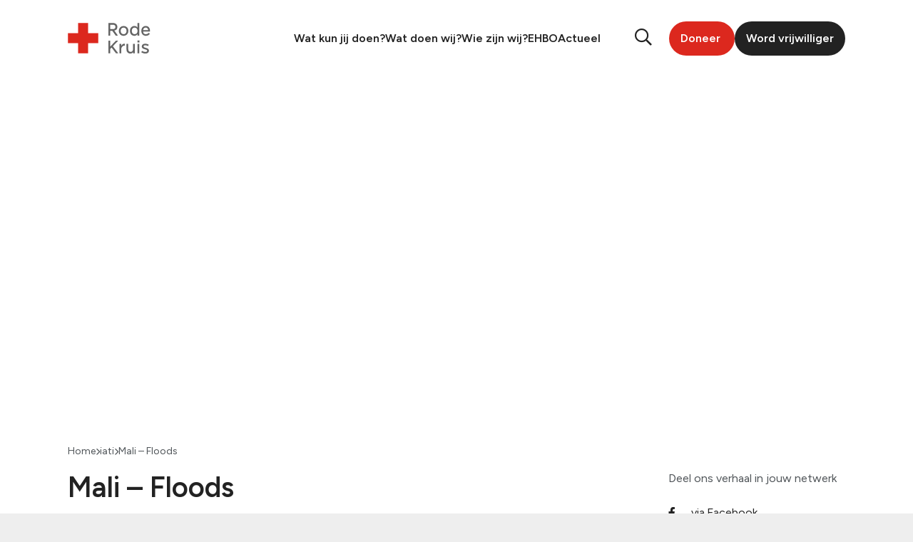

--- FILE ---
content_type: text/html; charset=UTF-8
request_url: https://www.rodekruis.nl/nieuwsbericht/iati/mali-floods-2/
body_size: 14874
content:
<!DOCTYPE html>
<html lang="nl-NL">

<head>
	<script>
		window.dataLayer = window.dataLayer || [];
		dataLayer.push({
			'event': 'code.library.init'
		});
		dataLayer.push({
			'event': 'cookie.consent.system.page.start'
		});
	</script>
		<!-- Google Tag Manager -->
	<script>
		(function(w, d, s, l, i) {
			w[l] = w[l] || [];
			w[l].push({
				'gtm.start': new Date().getTime(),
				event: 'gtm.js'
			});
			var f = d.getElementsByTagName(s)[0],
				j = d.createElement(s),
				dl = l != 'dataLayer' ? '&l=' + l : '';
			j.async = true;
			j.src =
				'https://load.sst.rodekruis.nl/rbazzmrx.js?id=' + i + dl;
			f.parentNode.insertBefore(j, f);
		})(window, document, 'script', 'dataLayer', 'GTM-56ZB7S');
	</script>
	<!-- End Google Tag Manager -->


	<meta charset="UTF-8">
	<meta name="viewport" content="width=device-width, initial-scale=1, shrink-to-fit=no">
	<link rel="preconnect" href="https://fonts.googleapis.com">
	<link rel="preconnect" href="https://fonts.gstatic.com" crossorigin>
	
	<meta name='robots' content='index, follow, max-image-preview:large, max-snippet:-1, max-video-preview:-1' />
	<style>img:is([sizes="auto" i], [sizes^="auto," i]) { contain-intrinsic-size: 3000px 1500px }</style>
	
	<!-- This site is optimized with the Yoast SEO Premium plugin v26.7 (Yoast SEO v26.7) - https://yoast.com/wordpress/plugins/seo/ -->
	<title>Mali - Floods - Rode Kruis Nederland</title>
<link data-rocket-preload as="style" href="https://fonts.googleapis.com/css2?family=Figtree:ital,wght@0,300..900;1,300..900&#038;display=swap" rel="preload">
<link href="https://fonts.googleapis.com/css2?family=Figtree:ital,wght@0,300..900;1,300..900&#038;display=swap" media="print" onload="this.media=&#039;all&#039;" rel="stylesheet">
<noscript data-wpr-hosted-gf-parameters=""><link rel="stylesheet" href="https://fonts.googleapis.com/css2?family=Figtree:ital,wght@0,300..900;1,300..900&#038;display=swap"></noscript>
	<link rel="canonical" href="https://www.rodekruis.nl/nieuwsbericht/iati/mali-floods-2/" />
	<meta property="og:locale" content="nl_NL" />
	<meta property="og:type" content="article" />
	<meta property="og:title" content="Mali - Floods" />
	<meta property="og:description" content="Why? Since 7th of August 2018, Mali has been affected by heavy rainfall, which peaked between 17 to 19 August, causing floods across the country. These floods have caused great damage in localities of six out of the ten regions of the country. In addition, according to the Climate Prediction Center’s Africa Hazards Outlook, during [&hellip;]" />
	<meta property="og:url" content="https://www.rodekruis.nl/nieuwsbericht/iati/mali-floods-2/" />
	<meta property="og:site_name" content="Rode Kruis Nederland" />
	<meta name="twitter:card" content="summary_large_image" />
	<meta name="twitter:label1" content="Geschatte leestijd" />
	<meta name="twitter:data1" content="1 minuut" />
	<script type="application/ld+json" class="yoast-schema-graph">{"@context":"https://schema.org","@graph":[{"@type":"WebPage","@id":"https://www.rodekruis.nl/nieuwsbericht/iati/mali-floods-2/","url":"https://www.rodekruis.nl/nieuwsbericht/iati/mali-floods-2/","name":"Mali - Floods - Rode Kruis Nederland","isPartOf":{"@id":"https://www.rodekruis.nl/#website"},"datePublished":"2021-05-21T12:14:04+00:00","breadcrumb":{"@id":"https://www.rodekruis.nl/nieuwsbericht/iati/mali-floods-2/#breadcrumb"},"inLanguage":"nl-NL","potentialAction":[{"@type":"ReadAction","target":["https://www.rodekruis.nl/nieuwsbericht/iati/mali-floods-2/"]}]},{"@type":"BreadcrumbList","@id":"https://www.rodekruis.nl/nieuwsbericht/iati/mali-floods-2/#breadcrumb","itemListElement":[{"@type":"ListItem","position":1,"name":"Home","item":"https://www.rodekruis.nl/"},{"@type":"ListItem","position":2,"name":"iati","item":"https://www.rodekruis.nl/wat-doen-wij/hulp-wereldwijd/"},{"@type":"ListItem","position":3,"name":"Mali &#8211; Floods"}]},{"@type":"WebSite","@id":"https://www.rodekruis.nl/#website","url":"https://www.rodekruis.nl/","name":"Rode Kruis Nederland","description":"","publisher":{"@id":"https://www.rodekruis.nl/#organization"},"potentialAction":[{"@type":"SearchAction","target":{"@type":"EntryPoint","urlTemplate":"https://www.rodekruis.nl/?s={search_term_string}"},"query-input":{"@type":"PropertyValueSpecification","valueRequired":true,"valueName":"search_term_string"}}],"inLanguage":"nl-NL"},{"@type":"Organization","@id":"https://www.rodekruis.nl/#organization","name":"Het Nederlandse Rode Kruis","url":"https://www.rodekruis.nl/","logo":{"@type":"ImageObject","inLanguage":"nl-NL","@id":"https://www.rodekruis.nl/#/schema/logo/image/","url":"https://www.rodekruis.nl/wp-content/uploads/2022/05/NRK-logo.png","contentUrl":"https://www.rodekruis.nl/wp-content/uploads/2022/05/NRK-logo.png","width":181,"height":100,"caption":"Het Nederlandse Rode Kruis"},"image":{"@id":"https://www.rodekruis.nl/#/schema/logo/image/"}}]}</script>
	<!-- / Yoast SEO Premium plugin. -->


<link href='https://fonts.gstatic.com' crossorigin rel='preconnect' />
<link rel='stylesheet' id='show-login-css' href='https://www.rodekruis.nl/wp-content/plugins/miniorange-saml-20-single-sign-on/includes/css/show-login.css?version=4.1.3&#038;ver=25.3.2' type='text/css' media='' />
<link rel='stylesheet' id='hide-login-css' href='https://www.rodekruis.nl/wp-content/plugins/miniorange-saml-20-single-sign-on/includes/css/hide-login.css?version=4.1.3&#038;ver=25.3.2' type='text/css' media='' />
<style id='classic-theme-styles-inline-css' type='text/css'>
/*! This file is auto-generated */
.wp-block-button__link{color:#fff;background-color:#32373c;border-radius:9999px;box-shadow:none;text-decoration:none;padding:calc(.667em + 2px) calc(1.333em + 2px);font-size:1.125em}.wp-block-file__button{background:#32373c;color:#fff;text-decoration:none}
</style>
<style id='filebird-block-filebird-gallery-style-inline-css' type='text/css'>
ul.filebird-block-filebird-gallery{margin:auto!important;padding:0!important;width:100%}ul.filebird-block-filebird-gallery.layout-grid{display:grid;grid-gap:20px;align-items:stretch;grid-template-columns:repeat(var(--columns),1fr);justify-items:stretch}ul.filebird-block-filebird-gallery.layout-grid li img{border:1px solid #ccc;box-shadow:2px 2px 6px 0 rgba(0,0,0,.3);height:100%;max-width:100%;-o-object-fit:cover;object-fit:cover;width:100%}ul.filebird-block-filebird-gallery.layout-masonry{-moz-column-count:var(--columns);-moz-column-gap:var(--space);column-gap:var(--space);-moz-column-width:var(--min-width);columns:var(--min-width) var(--columns);display:block;overflow:auto}ul.filebird-block-filebird-gallery.layout-masonry li{margin-bottom:var(--space)}ul.filebird-block-filebird-gallery li{list-style:none}ul.filebird-block-filebird-gallery li figure{height:100%;margin:0;padding:0;position:relative;width:100%}ul.filebird-block-filebird-gallery li figure figcaption{background:linear-gradient(0deg,rgba(0,0,0,.7),rgba(0,0,0,.3) 70%,transparent);bottom:0;box-sizing:border-box;color:#fff;font-size:.8em;margin:0;max-height:100%;overflow:auto;padding:3em .77em .7em;position:absolute;text-align:center;width:100%;z-index:2}ul.filebird-block-filebird-gallery li figure figcaption a{color:inherit}

</style>
<style id='global-styles-inline-css' type='text/css'>
:root{--wp--preset--aspect-ratio--square: 1;--wp--preset--aspect-ratio--4-3: 4/3;--wp--preset--aspect-ratio--3-4: 3/4;--wp--preset--aspect-ratio--3-2: 3/2;--wp--preset--aspect-ratio--2-3: 2/3;--wp--preset--aspect-ratio--16-9: 16/9;--wp--preset--aspect-ratio--9-16: 9/16;--wp--preset--color--black: #000000;--wp--preset--color--cyan-bluish-gray: #abb8c3;--wp--preset--color--white: #ffffff;--wp--preset--color--pale-pink: #f78da7;--wp--preset--color--vivid-red: #cf2e2e;--wp--preset--color--luminous-vivid-orange: #ff6900;--wp--preset--color--luminous-vivid-amber: #fcb900;--wp--preset--color--light-green-cyan: #7bdcb5;--wp--preset--color--vivid-green-cyan: #00d084;--wp--preset--color--pale-cyan-blue: #8ed1fc;--wp--preset--color--vivid-cyan-blue: #0693e3;--wp--preset--color--vivid-purple: #9b51e0;--wp--preset--gradient--vivid-cyan-blue-to-vivid-purple: linear-gradient(135deg,rgba(6,147,227,1) 0%,rgb(155,81,224) 100%);--wp--preset--gradient--light-green-cyan-to-vivid-green-cyan: linear-gradient(135deg,rgb(122,220,180) 0%,rgb(0,208,130) 100%);--wp--preset--gradient--luminous-vivid-amber-to-luminous-vivid-orange: linear-gradient(135deg,rgba(252,185,0,1) 0%,rgba(255,105,0,1) 100%);--wp--preset--gradient--luminous-vivid-orange-to-vivid-red: linear-gradient(135deg,rgba(255,105,0,1) 0%,rgb(207,46,46) 100%);--wp--preset--gradient--very-light-gray-to-cyan-bluish-gray: linear-gradient(135deg,rgb(238,238,238) 0%,rgb(169,184,195) 100%);--wp--preset--gradient--cool-to-warm-spectrum: linear-gradient(135deg,rgb(74,234,220) 0%,rgb(151,120,209) 20%,rgb(207,42,186) 40%,rgb(238,44,130) 60%,rgb(251,105,98) 80%,rgb(254,248,76) 100%);--wp--preset--gradient--blush-light-purple: linear-gradient(135deg,rgb(255,206,236) 0%,rgb(152,150,240) 100%);--wp--preset--gradient--blush-bordeaux: linear-gradient(135deg,rgb(254,205,165) 0%,rgb(254,45,45) 50%,rgb(107,0,62) 100%);--wp--preset--gradient--luminous-dusk: linear-gradient(135deg,rgb(255,203,112) 0%,rgb(199,81,192) 50%,rgb(65,88,208) 100%);--wp--preset--gradient--pale-ocean: linear-gradient(135deg,rgb(255,245,203) 0%,rgb(182,227,212) 50%,rgb(51,167,181) 100%);--wp--preset--gradient--electric-grass: linear-gradient(135deg,rgb(202,248,128) 0%,rgb(113,206,126) 100%);--wp--preset--gradient--midnight: linear-gradient(135deg,rgb(2,3,129) 0%,rgb(40,116,252) 100%);--wp--preset--font-size--small: 13px;--wp--preset--font-size--medium: 20px;--wp--preset--font-size--large: 36px;--wp--preset--font-size--x-large: 42px;--wp--preset--spacing--20: 0.44rem;--wp--preset--spacing--30: 0.67rem;--wp--preset--spacing--40: 1rem;--wp--preset--spacing--50: 1.5rem;--wp--preset--spacing--60: 2.25rem;--wp--preset--spacing--70: 3.38rem;--wp--preset--spacing--80: 5.06rem;--wp--preset--shadow--natural: 6px 6px 9px rgba(0, 0, 0, 0.2);--wp--preset--shadow--deep: 12px 12px 50px rgba(0, 0, 0, 0.4);--wp--preset--shadow--sharp: 6px 6px 0px rgba(0, 0, 0, 0.2);--wp--preset--shadow--outlined: 6px 6px 0px -3px rgba(255, 255, 255, 1), 6px 6px rgba(0, 0, 0, 1);--wp--preset--shadow--crisp: 6px 6px 0px rgba(0, 0, 0, 1);}:where(.is-layout-flex){gap: 0.5em;}:where(.is-layout-grid){gap: 0.5em;}body .is-layout-flex{display: flex;}.is-layout-flex{flex-wrap: wrap;align-items: center;}.is-layout-flex > :is(*, div){margin: 0;}body .is-layout-grid{display: grid;}.is-layout-grid > :is(*, div){margin: 0;}:where(.wp-block-columns.is-layout-flex){gap: 2em;}:where(.wp-block-columns.is-layout-grid){gap: 2em;}:where(.wp-block-post-template.is-layout-flex){gap: 1.25em;}:where(.wp-block-post-template.is-layout-grid){gap: 1.25em;}.has-black-color{color: var(--wp--preset--color--black) !important;}.has-cyan-bluish-gray-color{color: var(--wp--preset--color--cyan-bluish-gray) !important;}.has-white-color{color: var(--wp--preset--color--white) !important;}.has-pale-pink-color{color: var(--wp--preset--color--pale-pink) !important;}.has-vivid-red-color{color: var(--wp--preset--color--vivid-red) !important;}.has-luminous-vivid-orange-color{color: var(--wp--preset--color--luminous-vivid-orange) !important;}.has-luminous-vivid-amber-color{color: var(--wp--preset--color--luminous-vivid-amber) !important;}.has-light-green-cyan-color{color: var(--wp--preset--color--light-green-cyan) !important;}.has-vivid-green-cyan-color{color: var(--wp--preset--color--vivid-green-cyan) !important;}.has-pale-cyan-blue-color{color: var(--wp--preset--color--pale-cyan-blue) !important;}.has-vivid-cyan-blue-color{color: var(--wp--preset--color--vivid-cyan-blue) !important;}.has-vivid-purple-color{color: var(--wp--preset--color--vivid-purple) !important;}.has-black-background-color{background-color: var(--wp--preset--color--black) !important;}.has-cyan-bluish-gray-background-color{background-color: var(--wp--preset--color--cyan-bluish-gray) !important;}.has-white-background-color{background-color: var(--wp--preset--color--white) !important;}.has-pale-pink-background-color{background-color: var(--wp--preset--color--pale-pink) !important;}.has-vivid-red-background-color{background-color: var(--wp--preset--color--vivid-red) !important;}.has-luminous-vivid-orange-background-color{background-color: var(--wp--preset--color--luminous-vivid-orange) !important;}.has-luminous-vivid-amber-background-color{background-color: var(--wp--preset--color--luminous-vivid-amber) !important;}.has-light-green-cyan-background-color{background-color: var(--wp--preset--color--light-green-cyan) !important;}.has-vivid-green-cyan-background-color{background-color: var(--wp--preset--color--vivid-green-cyan) !important;}.has-pale-cyan-blue-background-color{background-color: var(--wp--preset--color--pale-cyan-blue) !important;}.has-vivid-cyan-blue-background-color{background-color: var(--wp--preset--color--vivid-cyan-blue) !important;}.has-vivid-purple-background-color{background-color: var(--wp--preset--color--vivid-purple) !important;}.has-black-border-color{border-color: var(--wp--preset--color--black) !important;}.has-cyan-bluish-gray-border-color{border-color: var(--wp--preset--color--cyan-bluish-gray) !important;}.has-white-border-color{border-color: var(--wp--preset--color--white) !important;}.has-pale-pink-border-color{border-color: var(--wp--preset--color--pale-pink) !important;}.has-vivid-red-border-color{border-color: var(--wp--preset--color--vivid-red) !important;}.has-luminous-vivid-orange-border-color{border-color: var(--wp--preset--color--luminous-vivid-orange) !important;}.has-luminous-vivid-amber-border-color{border-color: var(--wp--preset--color--luminous-vivid-amber) !important;}.has-light-green-cyan-border-color{border-color: var(--wp--preset--color--light-green-cyan) !important;}.has-vivid-green-cyan-border-color{border-color: var(--wp--preset--color--vivid-green-cyan) !important;}.has-pale-cyan-blue-border-color{border-color: var(--wp--preset--color--pale-cyan-blue) !important;}.has-vivid-cyan-blue-border-color{border-color: var(--wp--preset--color--vivid-cyan-blue) !important;}.has-vivid-purple-border-color{border-color: var(--wp--preset--color--vivid-purple) !important;}.has-vivid-cyan-blue-to-vivid-purple-gradient-background{background: var(--wp--preset--gradient--vivid-cyan-blue-to-vivid-purple) !important;}.has-light-green-cyan-to-vivid-green-cyan-gradient-background{background: var(--wp--preset--gradient--light-green-cyan-to-vivid-green-cyan) !important;}.has-luminous-vivid-amber-to-luminous-vivid-orange-gradient-background{background: var(--wp--preset--gradient--luminous-vivid-amber-to-luminous-vivid-orange) !important;}.has-luminous-vivid-orange-to-vivid-red-gradient-background{background: var(--wp--preset--gradient--luminous-vivid-orange-to-vivid-red) !important;}.has-very-light-gray-to-cyan-bluish-gray-gradient-background{background: var(--wp--preset--gradient--very-light-gray-to-cyan-bluish-gray) !important;}.has-cool-to-warm-spectrum-gradient-background{background: var(--wp--preset--gradient--cool-to-warm-spectrum) !important;}.has-blush-light-purple-gradient-background{background: var(--wp--preset--gradient--blush-light-purple) !important;}.has-blush-bordeaux-gradient-background{background: var(--wp--preset--gradient--blush-bordeaux) !important;}.has-luminous-dusk-gradient-background{background: var(--wp--preset--gradient--luminous-dusk) !important;}.has-pale-ocean-gradient-background{background: var(--wp--preset--gradient--pale-ocean) !important;}.has-electric-grass-gradient-background{background: var(--wp--preset--gradient--electric-grass) !important;}.has-midnight-gradient-background{background: var(--wp--preset--gradient--midnight) !important;}.has-small-font-size{font-size: var(--wp--preset--font-size--small) !important;}.has-medium-font-size{font-size: var(--wp--preset--font-size--medium) !important;}.has-large-font-size{font-size: var(--wp--preset--font-size--large) !important;}.has-x-large-font-size{font-size: var(--wp--preset--font-size--x-large) !important;}
:where(.wp-block-post-template.is-layout-flex){gap: 1.25em;}:where(.wp-block-post-template.is-layout-grid){gap: 1.25em;}
:where(.wp-block-columns.is-layout-flex){gap: 2em;}:where(.wp-block-columns.is-layout-grid){gap: 2em;}
:root :where(.wp-block-pullquote){font-size: 1.5em;line-height: 1.6;}
</style>
<link rel='stylesheet' id='socialbrothers-css' href='https://www.rodekruis.nl/wp-content/plugins/wp-socialbrothers/assets/css/socialbrothers.min.css?ver=6.8.3' type='text/css' media='all' />
<link rel='stylesheet' id='fa6_all-css' href='https://www.rodekruis.nl/wp-content/plugins/wpb-fontawesome/assets/fa6/css/all.min.css?ver=6.8.3' type='text/css' media='all' />
<link rel='stylesheet' id='fa6_regular-css' href='https://www.rodekruis.nl/wp-content/plugins/wpb-fontawesome/assets/fa6/css/regular.min.css?ver=6.8.3' type='text/css' media='all' />
<link rel='stylesheet' id='fa6_solid-css' href='https://www.rodekruis.nl/wp-content/plugins/wpb-fontawesome/assets/fa6/css/solid.min.css?ver=6.8.3' type='text/css' media='all' />
<link rel='stylesheet' id='fa6_brands-css' href='https://www.rodekruis.nl/wp-content/plugins/wpb-fontawesome/assets/fa6/css/brands.min.css?ver=6.8.3' type='text/css' media='all' />
<link rel='stylesheet' id='styles-css' href='https://www.rodekruis.nl/wp-content/themes/socialbrothers/dist/styles.css?ver=1764236603' type='text/css' media='all' />
<link rel="icon" href="https://www.rodekruis.nl/wp-content/uploads/2025/05/favicon-witte-rand-150x150.png" sizes="32x32" />
<link rel="icon" href="https://www.rodekruis.nl/wp-content/uploads/2025/05/favicon-witte-rand-300x300.png" sizes="192x192" />
<link rel="apple-touch-icon" href="https://www.rodekruis.nl/wp-content/uploads/2025/05/favicon-witte-rand-300x300.png" />
<meta name="msapplication-TileImage" content="https://www.rodekruis.nl/wp-content/uploads/2025/05/favicon-witte-rand-300x300.png" />
		<style type="text/css" id="wp-custom-css">
			/* Hide search components */
/* .header__menu .header__search{
	display: none !important;
}

form#search-form{
	display: none !important;
} */
/* End hide search components */		</style>
		<noscript><style id="rocket-lazyload-nojs-css">.rll-youtube-player, [data-lazy-src]{display:none !important;}</style></noscript><meta name="generator" content="WP Rocket 3.20.3" data-wpr-features="wpr_lazyload_images wpr_lazyload_iframes wpr_image_dimensions wpr_preload_links wpr_desktop" /></head>

<body class="wp-singular iati-template-default single single-iati postid-9020 wp-theme-socialbrothers">
	<!-- Google Tag Manager (noscript) -->
	<noscript><iframe src="https://load.sst.rodekruis.nl/ns.html?id=GTM-56ZB7S" height="0" width="0" style="display:none;visibility:hidden"></iframe></noscript>
	<!-- End Google Tag Manager (noscript) -->
		
<header data-rocket-location-hash="d8c576599f6b61d198d4d181c56dfcd4" class="header preload">
  <div data-rocket-location-hash="6005da2017e5fd3302f88d75d9af55c2" class="container">

    
    <div data-rocket-location-hash="12d64b11631bc36a0f23c6158cb4f64e" class="header__wrapper global-grid-gutter">
      
      <a class="header__brand" href="https://www.rodekruis.nl/">
        <img width="141" height="70" src="data:image/svg+xml,%3Csvg%20xmlns='http://www.w3.org/2000/svg'%20viewBox='0%200%20141%2070'%3E%3C/svg%3E" alt="Rode Kruis Nederland" data-lazy-src="https://www.rodekruis.nl/wp-content/themes/socialbrothers/assets/rode-kruis-logo-nav.svg"><noscript><img width="141" height="70" src="https://www.rodekruis.nl/wp-content/themes/socialbrothers/assets/rode-kruis-logo-nav.svg" alt="Rode Kruis Nederland"></noscript>
      </a>

      <a id="header-skip-link" href="#main-content" class="btn btn--red header__skip-link" aria-label="Naar de inhoud">
        Naar de inhoud      </a>

              <div class="header__navigation ">
          <div class="header__menu">



            <div class="header__close">
              <a class="header__brand" href="https://www.rodekruis.nl/">
                <img width="141" height="70" src="data:image/svg+xml,%3Csvg%20xmlns='http://www.w3.org/2000/svg'%20viewBox='0%200%20141%2070'%3E%3C/svg%3E" alt="Rode Kruis Nederland" data-lazy-src="https://www.rodekruis.nl/wp-content/themes/socialbrothers/assets/rode-kruis-logo-nav.svg"><noscript><img width="141" height="70" src="https://www.rodekruis.nl/wp-content/themes/socialbrothers/assets/rode-kruis-logo-nav.svg" alt="Rode Kruis Nederland"></noscript>
              </a>

                              <a href="https://doneer.rodekruis.nl/doneer" target="_blank" class="header__button btn btn--red ml-auto mr-0 mb-0">
                  Doneer                </a>
              
              <i class="header__times fal fa-times"></i>
            </div>

            <template id="submenu-item">
              <div class="header__subitem">
                <div class="header__subclose">
                  <i class="far fa-arrow-left"></i>
                </div>
                <span class="menu__link header__subtitle"></span>
              </div>
            </template>


                          <div class="header-menu ">
                <ul class="menu menu--horizontal"><li id="menu__item--3666" class="menu__item menu__item--type-post_type menu__item--object-page menu__item--has-children menu__item--3666"><a href="https://www.rodekruis.nl/wat-kun-jij-doen/"class="menu__link menu__link--megamenu">Wat kun jij doen?</a><div class="submenu menu__submenu"><ul class="submenu__list" tabindex="-1"><li id="menu__item--4407" class="menu__item menu__item--submenu menu__item menu__item--submenu--type-post_type menu__item menu__item--submenu--object-page menu__item menu__item--submenu--has-children menu__item--4407"><a href="https://www.rodekruis.nl/wat-kun-jij-doen/steun-met-geld/"class="menu__link submenu__link submenu__link--border">Steun met geld</a><div class="submenu menu__submenu"><ul class="submenu__list" tabindex="-1"><li id="menu__item--4418" class="menu__item menu__item--submenu menu__item menu__item--submenu--type-post_type menu__item menu__item--submenu--object-page menu__item--4418"><a href="https://www.rodekruis.nl/wat-kun-jij-doen/steun-met-geld/doe-een-donatie/"class="menu__link submenu__link">Doe een donatie</a></li>
<li id="menu__item--4420" class="menu__item menu__item--submenu menu__item menu__item--submenu--type-post_type menu__item menu__item--submenu--object-page menu__item--4420"><a href="https://www.rodekruis.nl/wat-kun-jij-doen/steun-met-geld/periodieke-schenking/"class="menu__link submenu__link">Schenk met belastingvoordeel</a></li>
<li id="menu__item--36194" class="menu__item menu__item--submenu menu__item menu__item--submenu--type-post_type menu__item menu__item--submenu--object-page menu__item--36194"><a href="https://www.rodekruis.nl/wat-kun-jij-doen/steun-met-geld/doe-een-donatie/doe-een-grote-gift/"class="menu__link submenu__link">Doe een grote gift</a></li>
<li id="menu__item--4422" class="menu__item menu__item--submenu menu__item menu__item--submenu--type-custom menu__item menu__item--submenu--object-custom menu__item--4422"><a href="https://www.actievoorrodekruis.nl/"class="menu__link submenu__link">Steun een actie</a></li>
<li id="menu__item--4421" class="menu__item menu__item--submenu menu__item menu__item--submenu--type-post_type menu__item menu__item--submenu--object-page menu__item--4421"><a href="https://www.rodekruis.nl/wat-kun-jij-doen/steun-met-geld/uw-nalatenschap/"class="menu__link submenu__link">Neem ons op in je testament</a></li>
<li id="menu__item--4419" class="menu__item menu__item--submenu menu__item menu__item--submenu--type-post_type menu__item menu__item--submenu--object-page menu__item--4419"><a href="https://www.rodekruis.nl/wat-kun-jij-doen/steun-met-geld/stichting-of-vermogensfonds/"class="menu__link submenu__link">Steun als stichting of vermogensfonds</a></li>
<li id="menu__item--7825" class="menu__item menu__item--submenu menu__item menu__item--submenu--type-post_type menu__item menu__item--submenu--object-page menu__item--7825"><a href="https://www.rodekruis.nl/wat-kun-jij-doen/steun-met-geld/"class="menu__link submenu__link"><b><u>Bekijk alles</u></b></a></li>
	</ul></div>
</li>
<li id="menu__item--4408" class="menu__item menu__item--submenu menu__item menu__item--submenu--type-post_type menu__item menu__item--submenu--object-page menu__item menu__item--submenu--has-children menu__item--4408"><a href="https://www.rodekruis.nl/wat-kun-jij-doen/steun-met-tijd/"class="menu__link submenu__link submenu__link--border">Steun met tijd</a><div class="submenu menu__submenu"><ul class="submenu__list" tabindex="-1"><li id="menu__item--4413" class="menu__item menu__item--submenu menu__item menu__item--submenu--type-post_type menu__item menu__item--submenu--object-page menu__item--4413"><a href="https://www.rodekruis.nl/wat-kun-jij-doen/steun-met-tijd/vrijwilligerswerk/"class="menu__link submenu__link">Word vrijwilliger</a></li>
<li id="menu__item--4415" class="menu__item menu__item--submenu menu__item menu__item--submenu--type-post_type menu__item menu__item--submenu--object-page menu__item--4415"><a href="https://www.rodekruis.nl/wat-kun-jij-doen/steun-met-tijd/ready2help/"class="menu__link submenu__link">Word Ready2Helper</a></li>
<li id="menu__item--4416" class="menu__item menu__item--submenu menu__item menu__item--submenu--type-post_type menu__item menu__item--submenu--object-page menu__item--4416"><a href="https://www.rodekruis.nl/wat-kun-jij-doen/steun-met-tijd/kom-in-actie/"class="menu__link submenu__link">Start een actie</a></li>
<li id="menu__item--4414" class="menu__item menu__item--submenu menu__item menu__item--submenu--type-post_type menu__item menu__item--submenu--object-page menu__item--4414"><a href="https://www.rodekruis.nl/wat-kun-jij-doen/steun-met-tijd/jongeren-en-studenten/"class="menu__link submenu__link">Help als jongere of student</a></li>
<li id="menu__item--4417" class="menu__item menu__item--submenu menu__item menu__item--submenu--type-post_type menu__item menu__item--submenu--object-page menu__item--4417"><a href="https://www.rodekruis.nl/wat-kun-jij-doen/steun-met-tijd/werken-voor-het-rode-kruis/"class="menu__link submenu__link">Kom werken bij het Rode Kruis</a></li>
<li id="menu__item--7826" class="menu__item menu__item--submenu menu__item menu__item--submenu--type-post_type menu__item menu__item--submenu--object-page menu__item--7826"><a href="https://www.rodekruis.nl/wat-kun-jij-doen/steun-met-tijd/"class="menu__link submenu__link"><b><u>Bekijk alles</u></b></a></li>
	</ul></div>
</li>
<li id="menu__item--4409" class="menu__item menu__item--submenu menu__item menu__item--submenu--type-post_type menu__item menu__item--submenu--object-page menu__item menu__item--submenu--has-children menu__item--4409"><a href="https://www.rodekruis.nl/wat-kun-jij-doen/samen-in-actie/"class="menu__link submenu__link">Samen in actie</a><div class="submenu menu__submenu"><ul class="submenu__list" tabindex="-1"><li id="menu__item--78864" class="menu__item menu__item--submenu menu__item menu__item--submenu--type-post_type menu__item menu__item--submenu--object-page menu__item--78864"><a href="https://www.rodekruis.nl/wat-kun-jij-doen/samen-in-actie/donatiebox/"class="menu__link submenu__link">Vraag donatiebox aan</a></li>
<li id="menu__item--4410" class="menu__item menu__item--submenu menu__item menu__item--submenu--type-post_type menu__item menu__item--submenu--object-page menu__item--4410"><a href="https://www.rodekruis.nl/wat-kun-jij-doen/samen-in-actie/bedrijven/"class="menu__link submenu__link">Steun met je bedrijf</a></li>
<li id="menu__item--4411" class="menu__item menu__item--submenu menu__item menu__item--submenu--type-post_type menu__item menu__item--submenu--object-page menu__item--4411"><a href="https://www.rodekruis.nl/wat-kun-jij-doen/samen-in-actie/netwerken-en-serviceclubs/"class="menu__link submenu__link">Steun met je serviceclub</a></li>
<li id="menu__item--4412" class="menu__item menu__item--submenu menu__item menu__item--submenu--type-post_type menu__item menu__item--submenu--object-page menu__item--4412"><a href="https://www.rodekruis.nl/wat-kun-jij-doen/samen-in-actie/onderwijs/"class="menu__link submenu__link">Breng het Rode Kruis de klas in</a></li>
<li id="menu__item--7824" class="menu__item menu__item--submenu menu__item menu__item--submenu--type-post_type menu__item menu__item--submenu--object-page menu__item--7824"><a href="https://www.rodekruis.nl/wat-kun-jij-doen/samen-in-actie/"class="menu__link submenu__link"><b><u>Bekijk alles</u></b></a></li>
	</ul></div>
</li>
</ul></div>
</li>
<li id="menu__item--3665" class="menu__item menu__item--type-post_type menu__item--object-page menu__item--has-children menu__item--3665"><a href="https://www.rodekruis.nl/wat-doen-wij/"class="menu__link menu__link--megamenu">Wat doen wij?</a><div class="submenu menu__submenu"><ul class="submenu__list" tabindex="-1"><li id="menu__item--1184" class="menu__item menu__item--submenu menu__item menu__item--submenu--type-post_type menu__item menu__item--submenu--object-page menu__item menu__item--submenu--has-children menu__item--1184"><a href="https://www.rodekruis.nl/wat-doen-wij/hulp-wereldwijd/"class="menu__link submenu__link submenu__link--border">Hulp wereldwijd</a><div class="submenu menu__submenu"><ul class="submenu__list" tabindex="-1"><li id="menu__item--87164" class="menu__item menu__item--submenu menu__item menu__item--submenu--type-post_type menu__item menu__item--submenu--object-page menu__item--87164"><a href="https://www.rodekruis.nl/wat-doen-wij/hulp-wereldwijd/conflict-midden-oosten/"class="menu__link submenu__link submenu__link--recent">Gaza</a></li>
<li id="menu__item--87751" class="menu__item menu__item--submenu menu__item menu__item--submenu--type-post_type menu__item menu__item--submenu--object-page menu__item--87751"><a href="https://www.rodekruis.nl/wat-doen-wij/hulp-wereldwijd/soedan/"class="menu__link submenu__link submenu__link--recent">Soedan</a></li>
<li id="menu__item--24896" class="menu__item menu__item--submenu menu__item menu__item--submenu--type-post_type menu__item menu__item--submenu--object-page menu__item--24896"><a href="https://www.rodekruis.nl/wat-doen-wij/hulp-wereldwijd/oekraine/"class="menu__link submenu__link">Oekraïne</a></li>
<li id="menu__item--94210" class="menu__item menu__item--submenu menu__item menu__item--submenu--type-post_type menu__item menu__item--submenu--object-page menu__item--94210"><a href="https://www.rodekruis.nl/wat-doen-wij/hulp-wereldwijd/syrie/"class="menu__link submenu__link">Syrië</a></li>
<li id="menu__item--96399" class="menu__item menu__item--submenu menu__item menu__item--submenu--type-post_type menu__item menu__item--submenu--object-page menu__item--96399"><a href="https://www.rodekruis.nl/wat-doen-wij/hulp-wereldwijd/extreem-weer/"class="menu__link submenu__link">Extreem weer</a></li>
<li id="menu__item--75077" class="menu__item menu__item--submenu menu__item menu__item--submenu--type-post_type menu__item menu__item--submenu--object-page menu__item--75077"><a href="https://www.rodekruis.nl/wat-doen-wij/hulp-wereldwijd/migratie/"class="menu__link submenu__link">Migratie</a></li>
<li id="menu__item--18588" class="menu__item menu__item--submenu menu__item menu__item--submenu--type-custom menu__item menu__item--submenu--object-custom menu__item--18588"><a href="https://www.rodekruis.nl/wat-doen-wij/hulp-wereldwijd/#meerinfo"class="menu__link submenu__link"><b><u>Bekijk alles</u></b></a></li>
	</ul></div>
</li>
<li id="menu__item--1183" class="menu__item menu__item--submenu menu__item menu__item--submenu--type-post_type menu__item menu__item--submenu--object-page menu__item menu__item--submenu--has-children menu__item--1183"><a href="https://www.rodekruis.nl/wat-doen-wij/hulp-in-nederland/"class="menu__link submenu__link submenu__link--border">Hulp in Nederland</a><div class="submenu menu__submenu"><ul class="submenu__list" tabindex="-1"><li id="menu__item--52254" class="menu__item menu__item--submenu menu__item menu__item--submenu--type-post_type menu__item menu__item--submenu--object-page menu__item--52254"><a href="https://www.rodekruis.nl/wat-doen-wij/hulp-in-nederland/voedselhulp/"class="menu__link submenu__link">Voedselhulp</a></li>
<li id="menu__item--3627" class="menu__item menu__item--submenu menu__item menu__item--submenu--type-post_type menu__item menu__item--submenu--object-page menu__item--3627"><a href="https://www.rodekruis.nl/wat-doen-wij/hulp-in-nederland/restoring-family-links/"class="menu__link submenu__link">Restoring Family Links</a></li>
<li id="menu__item--3626" class="menu__item menu__item--submenu menu__item menu__item--submenu--type-post_type menu__item menu__item--submenu--object-page menu__item--3626"><a href="https://www.rodekruis.nl/wat-doen-wij/hulp-in-nederland/noodhulpteams/"class="menu__link submenu__link">Noodhulpteams</a></li>
<li id="menu__item--3625" class="menu__item menu__item--submenu menu__item menu__item--submenu--type-post_type menu__item menu__item--submenu--object-page menu__item--3625"><a href="https://www.rodekruis.nl/wat-doen-wij/hulp-in-nederland/opvang-bij-evacuatie/"class="menu__link submenu__link">Opvang</a></li>
<li id="menu__item--3624" class="menu__item menu__item--submenu menu__item menu__item--submenu--type-post_type menu__item menu__item--submenu--object-page menu__item--3624"><a href="https://www.rodekruis.nl/wat-doen-wij/hulp-in-nederland/hulp-slachtoffers-mensenhandel/"class="menu__link submenu__link">Hulp slachtoffers mensenhandel</a></li>
<li id="menu__item--3623" class="menu__item menu__item--submenu menu__item menu__item--submenu--type-post_type menu__item menu__item--submenu--object-page menu__item--3623"><a href="https://www.rodekruis.nl/wat-doen-wij/hulp-in-nederland/ondersteuning-ongedocumenteerde-migranten/"class="menu__link submenu__link">Ondersteuning ongedocumenteerde migranten</a></li>
<li id="menu__item--13007" class="menu__item menu__item--submenu menu__item menu__item--submenu--type-post_type menu__item menu__item--submenu--object-page menu__item--13007"><a href="https://www.rodekruis.nl/wat-doen-wij/hulp-in-nederland/goed-voorbereid/"class="menu__link submenu__link">Goed voorbereid</a></li>
<li id="menu__item--3701" class="menu__item menu__item--submenu menu__item menu__item--submenu--type-post_type menu__item menu__item--submenu--object-page menu__item--3701"><a href="https://www.rodekruis.nl/wat-doen-wij/hulp-in-nederland/"class="menu__link submenu__link"><b><u>Bekijk alles</u></b></a></li>
	</ul></div>
</li>
<li id="menu__item--18589" class="menu__item menu__item--submenu menu__item menu__item--submenu--type-post_type menu__item menu__item--submenu--object-page menu__item menu__item--submenu--has-children menu__item--18589"><a href="https://www.rodekruis.nl/wat-doen-wij/hoe-we-helpen/"class="menu__link submenu__link">Hoe we helpen</a><div class="submenu menu__submenu"><ul class="submenu__list" tabindex="-1"><li id="menu__item--89388" class="menu__item menu__item--submenu menu__item menu__item--submenu--type-post_type menu__item menu__item--submenu--object-page menu__item--89388"><a href="https://www.rodekruis.nl/wat-doen-wij/hoe-we-helpen/conflicten/"class="menu__link submenu__link">Hulp bij conflicten</a></li>
<li id="menu__item--18591" class="menu__item menu__item--submenu menu__item menu__item--submenu--type-post_type menu__item menu__item--submenu--object-page menu__item--18591"><a href="https://www.rodekruis.nl/wat-doen-wij/hoe-we-helpen/natuurrampen/"class="menu__link submenu__link">Hulp bij natuurrampen</a></li>
<li id="menu__item--18592" class="menu__item menu__item--submenu menu__item menu__item--submenu--type-post_type menu__item menu__item--submenu--object-page menu__item--18592"><a href="https://www.rodekruis.nl/wat-doen-wij/hoe-we-helpen/medische-hulp/"class="menu__link submenu__link">Medische hulp</a></li>
<li id="menu__item--18593" class="menu__item menu__item--submenu menu__item menu__item--submenu--type-post_type menu__item menu__item--submenu--object-page menu__item--18593"><a href="https://www.rodekruis.nl/wat-doen-wij/hoe-we-helpen/voedselhulp/"class="menu__link submenu__link">Voedselhulp</a></li>
<li id="menu__item--18596" class="menu__item menu__item--submenu menu__item menu__item--submenu--type-post_type menu__item menu__item--submenu--object-page menu__item--18596"><a href="https://www.rodekruis.nl/wat-doen-wij/hulp-wereldwijd/psychosociale-hulp-na-crisis-goedkoop-en-onbetaalbaar/"class="menu__link submenu__link">Psychosociale hulp</a></li>
<li id="menu__item--19907" class="menu__item menu__item--submenu menu__item menu__item--submenu--type-post_type menu__item menu__item--submenu--object-page menu__item--19907"><a href="https://www.rodekruis.nl/wat-doen-wij/hoe-we-helpen/digitale-hulp/"class="menu__link submenu__link">Digitale hulpverlening</a></li>
<li id="menu__item--18598" class="menu__item menu__item--submenu menu__item menu__item--submenu--type-post_type menu__item menu__item--submenu--object-page menu__item--18598"><a href="https://www.rodekruis.nl/wat-doen-wij/hulp-wereldwijd/water-en-sanitatie/"class="menu__link submenu__link">Water en hygiëne</a></li>
<li id="menu__item--18597" class="menu__item menu__item--submenu menu__item menu__item--submenu--type-post_type menu__item menu__item--submenu--object-page menu__item--18597"><a href="https://www.rodekruis.nl/wat-doen-wij/hulp-wereldwijd/voorkom-rampen-met-het-prinses-margriet-fonds/"class="menu__link submenu__link">Voorbereiding op rampen</a></li>
<li id="menu__item--18595" class="menu__item menu__item--submenu menu__item menu__item--submenu--type-post_type menu__item menu__item--submenu--object-page menu__item--18595"><a href="https://www.rodekruis.nl/wie-zijn-wij/humanitair-oorlogsrecht/"class="menu__link submenu__link">Humanitair oorlogsrecht</a></li>
<li id="menu__item--18594" class="menu__item menu__item--submenu menu__item menu__item--submenu--type-post_type menu__item menu__item--submenu--object-page menu__item--18594"><a href="https://www.rodekruis.nl/wat-doen-wij/hoe-we-helpen/"class="menu__link submenu__link"><b><u>Bekijk alles</u></b></a></li>
	</ul></div>
</li>
</ul></div>
</li>
<li id="menu__item--9095" class="menu__item menu__item--type-post_type menu__item--object-page menu__item--has-children menu__item--9095"><a href="https://www.rodekruis.nl/wie-zijn-wij/"class="menu__link">Wie zijn wij?</a><div class="submenu menu__submenu"><ul class="submenu__list" tabindex="-1"><li id="menu__item--9102" class="menu__item menu__item--submenu menu__item menu__item--submenu--type-post_type menu__item menu__item--submenu--object-page menu__item--9102"><a href="https://www.rodekruis.nl/wie-zijn-wij/"class="menu__link submenu__link">Het Nederlandse Rode Kruis</a></li>
<li id="menu__item--9099" class="menu__item menu__item--submenu menu__item menu__item--submenu--type-post_type menu__item menu__item--submenu--object-page menu__item--9099"><a href="https://www.rodekruis.nl/wie-zijn-wij/humanitair-oorlogsrecht/"class="menu__link submenu__link">Humanitair oorlogsrecht</a></li>
<li id="menu__item--9100" class="menu__item menu__item--submenu menu__item menu__item--submenu--type-post_type menu__item menu__item--submenu--object-page menu__item--9100"><a href="https://www.rodekruis.nl/wie-zijn-wij/onze-historie/"class="menu__link submenu__link">De historie van het Nederlandse Rode Kruis</a></li>
<li id="menu__item--9103" class="menu__item menu__item--submenu menu__item menu__item--submenu--type-post_type menu__item menu__item--submenu--object-page menu__item--9103"><a href="https://www.rodekruis.nl/wie-zijn-wij/jaarverslagen/"class="menu__link submenu__link">Jaarverslagen</a></li>
<li id="menu__item--21528" class="menu__item menu__item--submenu menu__item menu__item--submenu--type-post_type menu__item menu__item--submenu--object-page menu__item--21528"><a href="https://www.rodekruis.nl/wie-zijn-wij/rode-kruis-locaties-in-nederland/"class="menu__link submenu__link">Het Rode Kruis in jouw regio</a></li>
<li id="menu__item--90394" class="menu__item menu__item--submenu menu__item menu__item--submenu--type-post_type menu__item menu__item--submenu--object-page menu__item--90394"><a href="https://www.rodekruis.nl/wie-zijn-wij/ambassadeurs/"class="menu__link submenu__link">Ambassadeurs</a></li>
<li id="menu__item--14059" class="menu__item menu__item--submenu menu__item menu__item--submenu--type-post_type menu__item menu__item--submenu--object-page menu__item--14059"><a href="https://www.rodekruis.nl/wie-zijn-wij/contact/"class="menu__link submenu__link">Contact</a></li>
<li id="menu__item--13245" class="menu__item menu__item--submenu menu__item menu__item--submenu--type-post_type menu__item menu__item--submenu--object-page menu__item--13245"><a href="https://www.rodekruis.nl/wie-zijn-wij/"class="menu__link submenu__link"><b><u>Bekijk alles</u></b></a></li>
</ul></div>
</li>
<li id="menu__item--21236" class="menu__item menu__item--type-post_type menu__item--object-page menu__item--has-children menu__item--21236"><a href="https://www.rodekruis.nl/ehbo/"class="menu__link">EHBO</a><div class="submenu menu__submenu"><ul class="submenu__list" tabindex="-1"><li id="menu__item--12990" class="menu__item menu__item--submenu menu__item menu__item--submenu--type-custom menu__item menu__item--submenu--object-custom menu__item--12990"><a href="https://www.rodekruis.nl/ehbo/#cursusaanbod"class="menu__link submenu__link">EHBO-cursussen</a></li>
<li id="menu__item--11820" class="menu__item menu__item--submenu menu__item menu__item--submenu--type-custom menu__item menu__item--submenu--object-custom menu__item--11820"><a href="https://www.rodekruis.nl/ehbo/#tips"class="menu__link submenu__link">EHBO-tips</a></li>
<li id="menu__item--9075" class="menu__item menu__item--submenu menu__item menu__item--submenu--type-post_type menu__item menu__item--submenu--object-page menu__item--9075"><a href="https://www.rodekruis.nl/ehbo/gratis-ehbo-app/"class="menu__link submenu__link">EHBO-app</a></li>
<li id="menu__item--13247" class="menu__item menu__item--submenu menu__item menu__item--submenu--type-custom menu__item menu__item--submenu--object-custom menu__item--13247"><a target="_blank"href="https://shop.rodekruis.nl/ehbo-producten?utm_source=rodekruis.nl&#038;utm_medium=referral&#038;utm_campaign=rk-hoofdmenu"class="menu__link submenu__link">EHBO-producten (webshop)</a></li>
<li id="menu__item--35410" class="menu__item menu__item--submenu menu__item menu__item--submenu--type-post_type menu__item menu__item--submenu--object-page menu__item--35410"><a href="https://www.rodekruis.nl/wat-kun-jij-doen/samen-in-actie/onderwijs/voortgezet-onderwijs/ehbo-certificaat-behalen/"class="menu__link submenu__link">EHBO-cursus in jouw klas</a></li>
<li id="menu__item--70904" class="menu__item menu__item--submenu menu__item menu__item--submenu--type-post_type menu__item menu__item--submenu--object-page menu__item--70904"><a href="https://www.rodekruis.nl/ehbo/ehbo-op-locatie/"class="menu__link submenu__link">EHBO-cursus op locatie</a></li>
<li id="menu__item--21211" class="menu__item menu__item--submenu menu__item menu__item--submenu--type-post_type menu__item menu__item--submenu--object-page menu__item--21211"><a href="https://www.rodekruis.nl/ehbo/ehbo-op-evenementen/"class="menu__link submenu__link">EHBO op je evenement</a></li>
<li id="menu__item--21210" class="menu__item menu__item--submenu menu__item menu__item--submenu--type-custom menu__item menu__item--submenu--object-custom menu__item--21210"><a href="https://www.rodekruis.nl/ehbo/"class="menu__link submenu__link"><b><u>Bekijk alles</u></b></a></li>
</ul></div>
</li>
<li id="menu__item--1186" class="menu__item menu__item--type-custom menu__item--object-custom menu__item--has-children menu__item--1186"><a href="#"class="menu__link">Actueel</a><div class="submenu menu__submenu"><ul class="submenu__list" tabindex="-1"><li id="menu__item--9113" class="menu__item menu__item--submenu menu__item menu__item--submenu--type-post_type menu__item menu__item--submenu--object-page current_page_parent menu__item--9113"><a href="https://www.rodekruis.nl/nieuws/"class="menu__link submenu__link">Nieuws</a></li>
<li id="menu__item--307" class="menu__item menu__item--submenu menu__item menu__item--submenu--type-custom menu__item menu__item--submenu--object-custom menu__item--307"><a href="/wie-zijn-wij/pers/"class="menu__link submenu__link">Pers</a></li>
</ul></div>
</li>
</ul>              </div>
            
            
            <div class="header-menu header-menu--none">
                          </div>

            <a href="/?s" class="header__search d-none d-lg-inline">
              <i class="ml-1 ml-lg-0 far fa-search"></i>
            </a>

            <form class="header__search-form d-lg-none" action="/?s">
              <fieldset>
                <input type="text" class="header__search-input large" name="s" placeholder="Zoek op gebeurtenissen of EHBO" />
              </fieldset>
              <button class="header__search-btn btn btn--white" type="submit"><i class="ml-1 ml-lg-0 far fa-search"></i></button>
            </form>

            <div class="header__buttons">

                              <a href="https://doneer.rodekruis.nl/doneer" target="_blank" class="header__button btn btn--red mr-0 mb-0">
                  Doneer                </a>
                                            <a href="https://www.rodekruis.nl/wat-kun-jij-doen/steun-met-tijd/vrijwilligerswerk/" target="" class="header__button btn btn--black mr-0 mb-0">
                  Word vrijwilliger                </a>
                          </div>
          </div>
        </div>
      
      
                  <a href="https://doneer.rodekruis.nl/doneer" target="_blank" class="header__button header__button--mobile btn btn--red ml-auto mr-0 mb-0">
            Doneer          </a>
        
        <div class="header__toggler toggler" role="button">
          <div></div>
          <div></div>
          <div></div>
        </div>

          </div>

    
  </div>
</header>



<main data-rocket-location-hash="96545860796e235c3aeeb41930984830" id="main-content" class="body container">
<section data-rocket-location-hash="4518ecb28169c95871871c84be4c5671" aria-label="Banner" class="section">
  <div data-rocket-location-hash="f19d238ffc715f8d885b92cd7fc83beb" class="banner banner--small">
      </div>
</section>

  <section data-rocket-location-hash="714f57c2f9dd95f903805802c46b8d11" aria-label="Breadcrumbs" class="section global-grid-gutter pb-0">
    <div data-rocket-location-hash="459ef3f9f116f091bc911e896d055d93" class="row">
      <div class="col-lg-12">
        <p class="breadcrumbs"><bdo dir="ltr"><span><span><a href="https://www.rodekruis.nl/">Home</a></span>  <span><a href="https://www.rodekruis.nl/wat-doen-wij/hulp-wereldwijd/">iati</a></span>  <span class="breadcrumb_last" aria-current="page">Mali &#8211; Floods</span></span></bdo></p>      </div>
    </div>
  </section>

<section data-rocket-location-hash="aa9f3a7a9f421be8d6315a6cece616c1" aria-label="Iati" class="section global-grid-gutter pt-0">
  <div data-rocket-location-hash="089189df47d4a1c2af73de1dffa9f2d7" class="row justify-content-between">
    <div class="col-lg-8">
      <h1>Mali &#8211; Floods</h1>

      <div class="pb-2 pt-3">
        <div class="vacature-info d-flex flex-column">
                                <div class="vacature-info__item edit-dates mb-1">
              <div class="mb-xs">
                Vooruitgang:                 <span class="bold">Closed</span>
              </div>
            </div>
                                <div class="vacature-info__item edit-dates mb-1">
              <div class="mb-xs">
                Mensen bereikt:                 <span class="bold">7500</span>
              </div>
            </div>
                                <div class="vacature-info__item edit-dates mb-1">
              <div class="mb-xs">
                Budget:                 <span class="bold">&euro; 80000</span>
              </div>
            </div>
                                <div class="vacature-info__item edit-dates mb-1">
              <div class="mb-xs">
                Looptijd:                 <span class="bold">2018-09-03 - 2019-12-03</span>
              </div>
            </div>
                  </div>
      </div>

      <section aria-label="Google Maps - single" class="section mb-5">
        <div data-rocket-location-hash="eba0c3de63ef232d13efe2935ab36efc" class="row">
          <div class="col-lg-12">
            <div id="mapIati" class="map map--single"></div>
          </div>
        </div>
      </section>

      <script>
        const locations = [{"lat":null,"lng":null}];
      </script>

      <div class="single-post-content">
        <h3>Why?</h3>
<p>Since 7th of August 2018, Mali has been affected by heavy rainfall, which peaked between 17 to 19 August, causing floods across the country. These floods have caused great damage in localities of six out of the ten regions of the country. In addition, according to the Climate Prediction Center’s Africa Hazards Outlook, during the third week of August, heavy rainfall accumulations (>100mm) were received throughout several West African nations including Mali, after several previous weeks of heavy and above-average rainfall. The situation, which in this current post-election period is currently affected by various types of crises (food insecurity, conflicts etc.), is likely to sustain further flooding problems in Mali and will only exacerbate the already enormous humanitarian needs in the coming months town of Kita, in the Kayes region</p>
<h3>What?</h3>
<p>Ensuring the basic temporary shelter needs for the most vulnerable households affected by the floods;<br />
• Providing initial food supplies to the most vulnerable and affected groups for their survival;<br />
• Procuring and distributing NFI needs necessary to ensure that the living conditions of affected households are improved;<br />
• Reducing the risks of proliferation of water and vector-borne diseases caused by a lack of minimal hygiene and sanitation conditions.</p>
<h3>Who?</h3>
<p>The overall objective of the operation is to reduce risk of further deterioration of the living conditions of the populations affected by the floods in Kita Town through provision of emergency shelter, basic food, NFI, and water, sanitation and hygiene to 600 households or 3,000 people in Kita.</p>
      </div>

      <div class="pt-2">
        <div class="vacature-info d-flex flex-column">
                      <div class="vacature-info__item edit-dates mb-1">
              <div class="mb-xs d-flex flex-column flex-md-row">
                <span class="edit-dates__names mt-1 pt-2">Type ramp: </span>
                <span class="bold d-flex flex-wrap">
                                      <span class="disaster">
                                            <span class="bold">Flood</span>
                    </span>
                                      <span class="disaster">
                                            <span class="bold">Material relief assistance and services</span>
                    </span>
                                      <span class="disaster">
                                            <span class="bold">Response</span>
                    </span>
                                  </span>
              </div>
            </div>
                                <div class="vacature-info__item edit-dates mb-1">
              <div class="mb-xs d-flex flex-column flex-md-row">
                <span class="edit-dates__names">Donateur: </span>
                <span class="bold mt-1 mt-md-0 ml-md-2">The Netherlands Red Cross, Ministerie van Buitenlandse Zaken (BuZa)</span>
              </div>
            </div>
                                <div class="vacature-info__item edit-dates mb-1">
              <div class="mb-xs d-flex flex-column flex-md-row">
                <span class="edit-dates__names">Uitvoerende partners: </span>
                <span class="bold mt-1 mt-md-0 ml-md-2">International Federation of Red Cross and Red Crescent Societies</span>
              </div>
            </div>
                  </div>
      </div>

      <div class="iati-support d-flex flex-column align-items-start pt-4">

        <p>Steun ons, zodat we ze kunnen blijven steunen</p>

                          <a class="btn btn--red" target="_blank" href="https://doneer.rodekruis.nl/doneer">Doneer nu</a>
              </div>
    </div>

    <div class="col-lg-3 mt-4 pt-4 pt-lg-0 mt-lg-0">
          <div class="share-links">
        <p>Deel ons verhaal in jouw netwerk</p>        <ul class="share-links">
            <li><a href="https://www.facebook.com/sharer/sharer.php?u=https://www.rodekruis.nl/nieuwsbericht/iati/mali-floods-2/" target="_blank" class="share-link" rel="noopener noreferrer"><span class="share-link__icon"><i class="fab fa-facebook-f"></i></span><span class="screen-reader-text">Delen</span>via <span class="link">Facebook</span></a></li><li><a href="http://x.com/share?url=https://www.rodekruis.nl/nieuwsbericht/iati/mali-floods-2/" target="_blank" class="share-link" rel="noopener noreferrer"><span class="share-link__icon"><i class="fa-brands fa-x-twitter"></i></span><span class="screen-reader-text">Delen</span>via <span class="link">X</span></a></li><li><a href="https://www.linkedin.com/shareArticle?mini=true&url=https://www.rodekruis.nl/nieuwsbericht/iati/mali-floods-2/" target="_blank" class="share-link" rel="noopener noreferrer"><span class="share-link__icon"><i class="fab fa-linkedin-in"></i></span><span class="screen-reader-text">Delen</span>via <span class="link">LinkedIn</span></a></li><li><a href="mailto:?subject=Mali &#8211; Floods&body=https://www.rodekruis.nl/nieuwsbericht/iati/mali-floods-2/" target="_blank" class="share-link" rel="noopener noreferrer"><span class="share-link__icon"><i class="far fa-envelope"></i></span><span class="screen-reader-text">Delen</span>via <span class="link">Mijn e-mail</span></a></li><li><a href="https://wa.me/?text=Lees 'Mali &#8211; Floods' op de website van het Rode Kruis: https://www.rodekruis.nl/nieuwsbericht/iati/mali-floods-2/" target="_blank" class="share-link" rel="noopener noreferrer"><span class="share-link__icon"><i class="fab fa-whatsapp"></i></span><span class="screen-reader-text">Delen</span>via <span class="link">Whatsapp</span></a></li>        </ul>
    </div>
    </div>

  </div>
</section></main>
<section data-rocket-location-hash="a516994fc5b9b2ce0efb86a462036b72" aria-label="Blijf op de hoogte" class="container p-0 pt-2 pb-2 section background-secondary color-white">
    <div data-rocket-location-hash="6d0f965458559a7e8239062d2e8d5e87" class="pt-5 pb-5 newsletter global-grid-gutter">
        <div data-rocket-location-hash="2cc841d2806ca2ee6364e99c27dace91" class="row">
            <div class="flex-wrap col-lg-12 d-flex align-items-center justify-content-center">
                <h2 class="h3 newsletter__title">Blijf op de hoogte</h2>
                <form class="mt-4 mb-4 newsletter__form mt-md-2 mb-md-2" method="POST" action="https://www.rodekruis.nl/aanmelden-nieuwsbrief/">
                    <input type="hidden" name="bronurl" value="https://www.rodekruis.nl/nieuwsbericht/iati/mali-floods-2/" />
                    <input type="text" name="email" placeholder="Wat is jouw emailadres?" />
                    <button type="submit" class="newsletter__submit btn btn--white">Schrijf je in</button>
                </form>
                                    <div class="newsletter__socials">
                        
                            <a href="https://www.facebook.com/rodekruis" target="_blank" rel="noopener noreferrer" class="newsletter__social" title=""><i class="fa-classic fa-brands fa-square-facebook" aria-hidden="true"></i></a>
                        
                            <a href="https://www.instagram.com/rodekruis/" target="_blank" rel="noopener noreferrer" class="newsletter__social" title=""><i class="fa-classic fa-brands fa-instagram" aria-hidden="true"></i></a>
                        
                            <a href="https://nl.linkedin.com/company/het-nederlandse-rode-kruis" target="_blank" rel="noopener noreferrer" class="newsletter__social" title=""><i class="fa-classic fa-brands fa-linkedin-in" aria-hidden="true"></i></a>
                        
                            <a href="https://www.youtube.com/user/rodekruis" target="_blank" rel="noopener noreferrer" class="newsletter__social" title=""><i class="fa-classic fa-brands fa-youtube" aria-hidden="true"></i></a>
                        
                            <a href="https://www.tiktok.com/@rodekruis" target="_blank" rel="noopener noreferrer" class="newsletter__social" title="Tiktok"><i class="fa-classic fa-brands fa-tiktok" aria-hidden="true"></i></a>
                        
                            <a href="https://bsky.app/profile/rodekruis.bsky.social" target="_blank" rel="noopener noreferrer" class="newsletter__social" title=""><i class="fa-classic fa-brands fa-bluesky" aria-hidden="true"></i></a>
                                            </div>
                            </div>
        </div>
    </div>
</section>


<footer data-rocket-location-hash="36af970e3ec7136d69ef988fd7c57ac5" class="container footer">
    <div data-rocket-location-hash="8be2d63db16a76c01a6565410ec3956d" class="footer__main global-grid-gutter">
        <div class="row">

                            <div class="col-md-6 col-lg-4">
                    <div class="footer__contact-wrapper d-flex flex-column">
                        <h2 class="h3 footer__title">Contact</h2>
                                                    
                                                                    <a href="tel:0704455678" target=""  class="footer__link" tabindex="-1">
                                    
                                    <div class="footer__contact-block">
                                        <div class="footer__icon"><i class="fa-classic fa-solid fa-phone" aria-hidden="true"></i></div>
                                        <div class="footer__contactdetails">
                                            <div class="footer__contactdetails-title" tabindex="0">
                                                <p>070 &#8211; 44 55 678</p>
                                            </div>
                                            <div class="footer__contactdetails-description">
                                                <p><span style="font-size: 12px;">Algemeen nummer voor al je vragen over donaties, EHBO, of onze hulpverlening. Bereikbaar van ma t/m vr van 08:30 tot 17 uur.</span></p>
                                            </div>
                                        </div>
                                    </div>

                                                                        </a>
                                                            
                                                                    <a href="tel:085 – 087 07 34 " target="_blank" rel="noopener noreferrer" class="footer__link" tabindex="-1">
                                    
                                    <div class="footer__contact-block">
                                        <div class="footer__icon"><i class="fa-classic fa-solid fa-phone" aria-hidden="true"></i></div>
                                        <div class="footer__contactdetails">
                                            <div class="footer__contactdetails-title" tabindex="0">
                                                <p>085 – 087 07 34</p>
                                            </div>
                                            <div class="footer__contactdetails-description">
                                                <p><span style="font-size: 12px;">Al vrijwilliger bij het Rode Kruis, bel of mail dan het Vrijwilligersloket. Bereikbaar van ma t/m do van 9 tot 20 uur, vr van 9 tot 17 uur.</span></p>
                                            </div>
                                        </div>
                                    </div>

                                                                        </a>
                                                            
                                                                    <a href="https://wa.me/31657813499" target="_blank" rel="noopener noreferrer" class="footer__link" tabindex="-1">
                                    
                                    <div class="footer__contact-block">
                                        <div class="footer__icon"><i class="fa-classic fa-brands fa-whatsapp" aria-hidden="true"></i></div>
                                        <div class="footer__contactdetails">
                                            <div class="footer__contactdetails-title" tabindex="0">
                                                <p>06 5781 3499</p>
                                            </div>
                                            <div class="footer__contactdetails-description">
                                                <p><span style="font-size: 12px;">Algemeen nummer voor Whatsapp-tekstberichten over donaties, EHBO, of onze hulpverlening. Je krijgt binnen 24 uur een reactie tijdens werkdagen.</span></p>
                                            </div>
                                        </div>
                                    </div>

                                                                        </a>
                                                            
                                                                    <a href="mailto:contactcenter@redcross.nl" target=""  class="footer__link" tabindex="-1">
                                    
                                    <div class="footer__contact-block">
                                        <div class="footer__icon"><i class="fa-classic fa-solid fa-envelope" aria-hidden="true"></i></div>
                                        <div class="footer__contactdetails">
                                            <div class="footer__contactdetails-title" tabindex="0">
                                                <p>contactcenter@redcross.nl</p>
                                            </div>
                                            <div class="footer__contactdetails-description">
                                                                                            </div>
                                        </div>
                                    </div>

                                                                        </a>
                                                            
                                
                                    <div class="footer__contact-block">
                                        <div class="footer__icon"><i class="fa-classic fa-solid fa-location-arrow" aria-hidden="true"></i></div>
                                        <div class="footer__contactdetails">
                                            <div class="footer__contactdetails-title" tabindex="0">
                                                <p>Anna van Saksenlaan 50, 2593 HT Den Haag</p>
                                            </div>
                                            <div class="footer__contactdetails-description">
                                                <p>Postbus 28120, 2502 KC Den Haag</p>
                                            </div>
                                        </div>
                                    </div>

                                                                
                                                                    <a href="https://www.rodekruis.nl/wie-zijn-wij/contact/" target=""  class="footer__link" tabindex="-1">
                                    
                                    <div class="footer__contact-block">
                                        <div class="footer__icon"></div>
                                        <div class="footer__contactdetails">
                                            <div class="footer__contactdetails-title" tabindex="0">
                                                <p>Meer contactgegevens</p>
                                            </div>
                                            <div class="footer__contactdetails-description">
                                                <p>RSIN / fiscaal nummer: 003014022</p>
                                            </div>
                                        </div>
                                    </div>

                                                                        </a>
                                                                                                        </div>
                </div>
            
            
                            <div class="col-md-6 col-lg-4">
                    <section aria-label="Footer kolom 2" id="nav_menu-2" class="widget widget_nav_menu"><h3 class="h3 footer__title">Wat kun jij doen?</h3><ul class="menu "><li id="menu__item--95238" class="menu__item menu__item--type-custom menu__item--object-custom menu__item--95238"><a href="https://doneer.rodekruis.nl/doneer?dm_pv=11&#038;dm_cp=GV25401&#038;utm_source=rodekruiswebsite&#038;utm_medium=referral&#038;utm_campaign=word-donateur-footer&#038;utm_content=topbanner-rode-kruis-footer"class="menu__link">Word donateur</a></li>
<li id="menu__item--11936" class="menu__item menu__item--type-post_type menu__item--object-page menu__item--11936"><a href="https://www.rodekruis.nl/wat-kun-jij-doen/steun-met-tijd/"class="menu__link">Steun met tijd</a></li>
<li id="menu__item--11938" class="menu__item menu__item--type-post_type menu__item--object-page menu__item--11938"><a href="https://www.rodekruis.nl/wat-kun-jij-doen/steun-met-geld/"class="menu__link">Steun met geld</a></li>
<li id="menu__item--11939" class="menu__item menu__item--type-post_type menu__item--object-page menu__item--11939"><a href="https://www.rodekruis.nl/wat-kun-jij-doen/steun-met-tijd/kom-in-actie/"class="menu__link">Start een actie of sponsorloop</a></li>
<li id="menu__item--11941" class="menu__item menu__item--type-post_type menu__item--object-page menu__item--11941"><a href="https://www.rodekruis.nl/wat-kun-jij-doen/steun-met-geld/doe-een-donatie/"class="menu__link">Doe een donatie</a></li>
</ul></section>                </div>
            
                            <div class="col-md-6 col-lg-4">
                    <section aria-label="Footer kolom 3" id="nav_menu-3" class="widget widget_nav_menu"><h3 class="h3 footer__title">EHBO</h3><ul class="menu "><li id="menu__item--38718" class="menu__item menu__item--type-post_type menu__item--object-page menu__item--38718"><a href="https://www.rodekruis.nl/ehbo/ehbo-cursus-kinderen/"class="menu__link">EHBO-cursus Baby &#038; Kind</a></li>
<li id="menu__item--12031" class="menu__item menu__item--type-post_type menu__item--object-page menu__item--12031"><a href="https://www.rodekruis.nl/ehbo/ehbo-cursus-volwassenen/"class="menu__link">EHBO-cursus Volwassenen</a></li>
<li id="menu__item--12032" class="menu__item menu__item--type-post_type menu__item--object-page menu__item--12032"><a href="https://www.rodekruis.nl/ehbo/ehbo-cursus-reanimatie-aed/"class="menu__link">EHBO-cursus Reanimatie en AED</a></li>
<li id="menu__item--12030" class="menu__item menu__item--type-post_type menu__item--object-page menu__item--12030"><a href="https://www.rodekruis.nl/ehbo/ehbo-cursus-sport/"class="menu__link">EHBO-cursus Sport</a></li>
<li id="menu__item--12034" class="menu__item menu__item--type-post_type menu__item--object-page menu__item--12034"><a href="https://www.rodekruis.nl/ehbo/ehbo-op-locatie/"class="menu__link">EHBO op locatie</a></li>
<li id="menu__item--15350" class="menu__item menu__item--type-post_type menu__item--object-page menu__item--15350"><a href="https://www.rodekruis.nl/ehbo/ehbo-op-evenementen/"class="menu__link">EHBO op je evenement</a></li>
<li id="menu__item--90790" class="menu__item menu__item--type-post_type menu__item--object-page menu__item--90790"><a href="https://www.rodekruis.nl/ehbo/vergoedt-jouw-zorgverzekeraar-je-ehbo-cursus/"class="menu__link">Vergoeding zorgverzekeraar</a></li>
</ul></section>                </div>
                    </div>
    </div>
    <div data-rocket-location-hash="764107ede69bc4fbdcb130cb4185ddd3" class="footer__bottom">
        <div data-rocket-location-hash="b973bd650fb0e104f98c787a3a4530bc" class="row align-items-center">
            <div class="col-md-12 col-lg-7">
                <div class="row justify-content-center">
                    <div class="footer__logos">
                                                                                    <a href="https://www.rodekruis.nl/wie-zijn-wij/" target="" title="Over ons"  class="footer__link">
                                    <img width="300" height="15" src="data:image/svg+xml,%3Csvg%20xmlns='http://www.w3.org/2000/svg'%20viewBox='0%200%20300%2015'%3E%3C/svg%3E" class="footer__logo" alt="Part of Red Crescent Movement" decoding="async" data-lazy-srcset="https://www.rodekruis.nl/wp-content/uploads/2021/02/Part-of-Red-Crescent-Movement-300x15.png 300w, https://www.rodekruis.nl/wp-content/uploads/2021/02/Part-of-Red-Crescent-Movement.png 563w" data-lazy-sizes="(max-width: 300px) 100vw, 300px" data-lazy-src="https://www.rodekruis.nl/wp-content/uploads/2021/02/Part-of-Red-Crescent-Movement-300x15.png" /><noscript><img width="300" height="15" src="https://www.rodekruis.nl/wp-content/uploads/2021/02/Part-of-Red-Crescent-Movement-300x15.png" class="footer__logo" alt="Part of Red Crescent Movement" decoding="async" srcset="https://www.rodekruis.nl/wp-content/uploads/2021/02/Part-of-Red-Crescent-Movement-300x15.png 300w, https://www.rodekruis.nl/wp-content/uploads/2021/02/Part-of-Red-Crescent-Movement.png 563w" sizes="(max-width: 300px) 100vw, 300px" /></noscript>                                </a>
                                                            <a href="https://cbf.nl/organisaties/rode-kruis" target="_blank" title="" rel="noopener noreferrer" class="footer__link">
                                    <img width="300" height="182" src="data:image/svg+xml,%3Csvg%20xmlns='http://www.w3.org/2000/svg'%20viewBox='0%200%20300%20182'%3E%3C/svg%3E" class="footer__logo" alt="cbf erkend logo" decoding="async" data-lazy-srcset="https://www.rodekruis.nl/wp-content/uploads/2022/01/cbf-erkend-logo-300x182.png 300w, https://www.rodekruis.nl/wp-content/uploads/2022/01/cbf-erkend-logo.png 640w" data-lazy-sizes="(max-width: 300px) 100vw, 300px" data-lazy-src="https://www.rodekruis.nl/wp-content/uploads/2022/01/cbf-erkend-logo-300x182.png" /><noscript><img width="300" height="182" src="https://www.rodekruis.nl/wp-content/uploads/2022/01/cbf-erkend-logo-300x182.png" class="footer__logo" alt="cbf erkend logo" decoding="async" srcset="https://www.rodekruis.nl/wp-content/uploads/2022/01/cbf-erkend-logo-300x182.png 300w, https://www.rodekruis.nl/wp-content/uploads/2022/01/cbf-erkend-logo.png 640w" sizes="(max-width: 300px) 100vw, 300px" /></noscript>                                </a>
                                                            <a href="https://www.postcodeloterij.nl/goede-doelen/overzicht/rode-kruis" target="_blank" title="" rel="noopener noreferrer" class="footer__link">
                                    <img width="200" height="150" src="data:image/svg+xml,%3Csvg%20xmlns='http://www.w3.org/2000/svg'%20viewBox='0%200%20200%20150'%3E%3C/svg%3E" class="footer__logo" alt="Postcode Loterij logo" decoding="async" data-lazy-src="https://www.rodekruis.nl/wp-content/uploads/2026/01/Postcode-Loterij-logo.png" /><noscript><img width="200" height="150" src="https://www.rodekruis.nl/wp-content/uploads/2026/01/Postcode-Loterij-logo.png" class="footer__logo" alt="Postcode Loterij logo" decoding="async" /></noscript>                                </a>
                                                            <a href="https://www.rodekruis.nl/wat-kun-jij-doen/steun-met-geld/doe-een-donatie/anbi/" target="_blank" title="" rel="noopener noreferrer" class="footer__link">
                                    <img width="111" height="60" src="data:image/svg+xml,%3Csvg%20xmlns='http://www.w3.org/2000/svg'%20viewBox='0%200%20111%2060'%3E%3C/svg%3E" class="footer__logo" alt="anbi logo" decoding="async" data-lazy-src="https://www.rodekruis.nl/wp-content/uploads/2021/02/anbi-logo.png" /><noscript><img width="111" height="60" src="https://www.rodekruis.nl/wp-content/uploads/2021/02/anbi-logo.png" class="footer__logo" alt="anbi logo" decoding="async" /></noscript>                                </a>
                                                            <a href="https://ddma.nl/privacy-waarborg/" target="_blank" title="" rel="noopener noreferrer" class="footer__link">
                                    <img width="300" height="155" src="data:image/svg+xml,%3Csvg%20xmlns='http://www.w3.org/2000/svg'%20viewBox='0%200%20300%20155'%3E%3C/svg%3E" class="footer__logo" alt="DDMA Privacy Waarborg" decoding="async" data-lazy-srcset="https://www.rodekruis.nl/wp-content/uploads/2025/03/privacy-waarborg-300x155.png 300w, https://www.rodekruis.nl/wp-content/uploads/2025/03/privacy-waarborg.png 353w" data-lazy-sizes="(max-width: 300px) 100vw, 300px" data-lazy-src="https://www.rodekruis.nl/wp-content/uploads/2025/03/privacy-waarborg-300x155.png" /><noscript><img width="300" height="155" src="https://www.rodekruis.nl/wp-content/uploads/2025/03/privacy-waarborg-300x155.png" class="footer__logo" alt="DDMA Privacy Waarborg" decoding="async" srcset="https://www.rodekruis.nl/wp-content/uploads/2025/03/privacy-waarborg-300x155.png 300w, https://www.rodekruis.nl/wp-content/uploads/2025/03/privacy-waarborg.png 353w" sizes="(max-width: 300px) 100vw, 300px" /></noscript>                                </a>
                                                                        </div>
                </div>
            </div>
            <div class="col-md-12 col-lg-5 footer__navigation-wrapper">
                <span>&copy; Rode Kruis Nederland 2026</span>
                <div class="footer__navigation">
                    <ul class="menu menu--horizontal"><li id="menu__item--11929" class="menu__item menu__item--type-post_type menu__item--object-page menu__item--privacy-policy menu__item--11929"><a href="https://www.rodekruis.nl/privacy-statement/"class="menu__link">Privacy statement</a></li>
<li id="menu__item--11930" class="menu__item menu__item--type-post_type menu__item--object-page menu__item--11930"><a href="https://www.rodekruis.nl/cookiebeleid/"class="menu__link">Cookiebeleid</a></li>
<li id="menu__item--36" class="menu__item menu__item--type-post_type menu__item--object-page menu__item--36"><a href="https://www.rodekruis.nl/disclaimer/"class="menu__link">Disclaimer</a></li>
</ul>                </div>
            </div>
        </div>
    </div>
</footer>
<script type="speculationrules">
{"prefetch":[{"source":"document","where":{"and":[{"href_matches":"\/*"},{"not":{"href_matches":["\/wp-*.php","\/wp-admin\/*","\/wp-content\/uploads\/*","\/wp-content\/*","\/wp-content\/plugins\/*","\/wp-content\/themes\/socialbrothers\/*","\/*\\?(.+)"]}},{"not":{"selector_matches":"a[rel~=\"nofollow\"]"}},{"not":{"selector_matches":".no-prefetch, .no-prefetch a"}}]},"eagerness":"conservative"}]}
</script>
<script type="text/javascript" id="rocket-browser-checker-js-after">
/* <![CDATA[ */
"use strict";var _createClass=function(){function defineProperties(target,props){for(var i=0;i<props.length;i++){var descriptor=props[i];descriptor.enumerable=descriptor.enumerable||!1,descriptor.configurable=!0,"value"in descriptor&&(descriptor.writable=!0),Object.defineProperty(target,descriptor.key,descriptor)}}return function(Constructor,protoProps,staticProps){return protoProps&&defineProperties(Constructor.prototype,protoProps),staticProps&&defineProperties(Constructor,staticProps),Constructor}}();function _classCallCheck(instance,Constructor){if(!(instance instanceof Constructor))throw new TypeError("Cannot call a class as a function")}var RocketBrowserCompatibilityChecker=function(){function RocketBrowserCompatibilityChecker(options){_classCallCheck(this,RocketBrowserCompatibilityChecker),this.passiveSupported=!1,this._checkPassiveOption(this),this.options=!!this.passiveSupported&&options}return _createClass(RocketBrowserCompatibilityChecker,[{key:"_checkPassiveOption",value:function(self){try{var options={get passive(){return!(self.passiveSupported=!0)}};window.addEventListener("test",null,options),window.removeEventListener("test",null,options)}catch(err){self.passiveSupported=!1}}},{key:"initRequestIdleCallback",value:function(){!1 in window&&(window.requestIdleCallback=function(cb){var start=Date.now();return setTimeout(function(){cb({didTimeout:!1,timeRemaining:function(){return Math.max(0,50-(Date.now()-start))}})},1)}),!1 in window&&(window.cancelIdleCallback=function(id){return clearTimeout(id)})}},{key:"isDataSaverModeOn",value:function(){return"connection"in navigator&&!0===navigator.connection.saveData}},{key:"supportsLinkPrefetch",value:function(){var elem=document.createElement("link");return elem.relList&&elem.relList.supports&&elem.relList.supports("prefetch")&&window.IntersectionObserver&&"isIntersecting"in IntersectionObserverEntry.prototype}},{key:"isSlowConnection",value:function(){return"connection"in navigator&&"effectiveType"in navigator.connection&&("2g"===navigator.connection.effectiveType||"slow-2g"===navigator.connection.effectiveType)}}]),RocketBrowserCompatibilityChecker}();
/* ]]> */
</script>
<script type="text/javascript" id="rocket-preload-links-js-extra">
/* <![CDATA[ */
var RocketPreloadLinksConfig = {"excludeUris":"\/ehbo\/ehbo-op-evenementen\/aanvraag-indienen\/|\/sb-test\/|\/sollicitatieformulier-rode-kruis\/|\/sollicitatieformulier-rode-kruis-2\/|\/formulier-sollicitatieformulier-3\/|\/(?:.+\/)?feed(?:\/(?:.+\/?)?)?$|\/(?:.+\/)?embed\/|http:\/\/(\/%5B\/%5D+)?\/(index.php\/)?(.*)wp-json(\/.*|$)|\/refer\/|\/go\/|\/recommend\/|\/recommends\/","usesTrailingSlash":"1","imageExt":"jpg|jpeg|gif|png|tiff|bmp|webp|avif|pdf|doc|docx|xls|xlsx|php","fileExt":"jpg|jpeg|gif|png|tiff|bmp|webp|avif|pdf|doc|docx|xls|xlsx|php|html|htm","siteUrl":"https:\/\/www.rodekruis.nl","onHoverDelay":"100","rateThrottle":"3"};
/* ]]> */
</script>
<script type="text/javascript" id="rocket-preload-links-js-after">
/* <![CDATA[ */
(function() {
"use strict";var r="function"==typeof Symbol&&"symbol"==typeof Symbol.iterator?function(e){return typeof e}:function(e){return e&&"function"==typeof Symbol&&e.constructor===Symbol&&e!==Symbol.prototype?"symbol":typeof e},e=function(){function i(e,t){for(var n=0;n<t.length;n++){var i=t[n];i.enumerable=i.enumerable||!1,i.configurable=!0,"value"in i&&(i.writable=!0),Object.defineProperty(e,i.key,i)}}return function(e,t,n){return t&&i(e.prototype,t),n&&i(e,n),e}}();function i(e,t){if(!(e instanceof t))throw new TypeError("Cannot call a class as a function")}var t=function(){function n(e,t){i(this,n),this.browser=e,this.config=t,this.options=this.browser.options,this.prefetched=new Set,this.eventTime=null,this.threshold=1111,this.numOnHover=0}return e(n,[{key:"init",value:function(){!this.browser.supportsLinkPrefetch()||this.browser.isDataSaverModeOn()||this.browser.isSlowConnection()||(this.regex={excludeUris:RegExp(this.config.excludeUris,"i"),images:RegExp(".("+this.config.imageExt+")$","i"),fileExt:RegExp(".("+this.config.fileExt+")$","i")},this._initListeners(this))}},{key:"_initListeners",value:function(e){-1<this.config.onHoverDelay&&document.addEventListener("mouseover",e.listener.bind(e),e.listenerOptions),document.addEventListener("mousedown",e.listener.bind(e),e.listenerOptions),document.addEventListener("touchstart",e.listener.bind(e),e.listenerOptions)}},{key:"listener",value:function(e){var t=e.target.closest("a"),n=this._prepareUrl(t);if(null!==n)switch(e.type){case"mousedown":case"touchstart":this._addPrefetchLink(n);break;case"mouseover":this._earlyPrefetch(t,n,"mouseout")}}},{key:"_earlyPrefetch",value:function(t,e,n){var i=this,r=setTimeout(function(){if(r=null,0===i.numOnHover)setTimeout(function(){return i.numOnHover=0},1e3);else if(i.numOnHover>i.config.rateThrottle)return;i.numOnHover++,i._addPrefetchLink(e)},this.config.onHoverDelay);t.addEventListener(n,function e(){t.removeEventListener(n,e,{passive:!0}),null!==r&&(clearTimeout(r),r=null)},{passive:!0})}},{key:"_addPrefetchLink",value:function(i){return this.prefetched.add(i.href),new Promise(function(e,t){var n=document.createElement("link");n.rel="prefetch",n.href=i.href,n.onload=e,n.onerror=t,document.head.appendChild(n)}).catch(function(){})}},{key:"_prepareUrl",value:function(e){if(null===e||"object"!==(void 0===e?"undefined":r(e))||!1 in e||-1===["http:","https:"].indexOf(e.protocol))return null;var t=e.href.substring(0,this.config.siteUrl.length),n=this._getPathname(e.href,t),i={original:e.href,protocol:e.protocol,origin:t,pathname:n,href:t+n};return this._isLinkOk(i)?i:null}},{key:"_getPathname",value:function(e,t){var n=t?e.substring(this.config.siteUrl.length):e;return n.startsWith("/")||(n="/"+n),this._shouldAddTrailingSlash(n)?n+"/":n}},{key:"_shouldAddTrailingSlash",value:function(e){return this.config.usesTrailingSlash&&!e.endsWith("/")&&!this.regex.fileExt.test(e)}},{key:"_isLinkOk",value:function(e){return null!==e&&"object"===(void 0===e?"undefined":r(e))&&(!this.prefetched.has(e.href)&&e.origin===this.config.siteUrl&&-1===e.href.indexOf("?")&&-1===e.href.indexOf("#")&&!this.regex.excludeUris.test(e.href)&&!this.regex.images.test(e.href))}}],[{key:"run",value:function(){"undefined"!=typeof RocketPreloadLinksConfig&&new n(new RocketBrowserCompatibilityChecker({capture:!0,passive:!0}),RocketPreloadLinksConfig).init()}}]),n}();t.run();
}());
/* ]]> */
</script>
<script type="text/javascript" id="app-js-extra">
/* <![CDATA[ */
var theme = {"ajax_url":"https:\/\/www.rodekruis.nl\/wp-admin\/admin-ajax.php"};
/* ]]> */
</script>
<script type="text/javascript" src="https://www.rodekruis.nl/wp-content/themes/socialbrothers/dist/app.js?ver=1764241027" id="app-js"></script>
<script>window.lazyLoadOptions=[{elements_selector:"img[data-lazy-src],.rocket-lazyload,iframe[data-lazy-src]",data_src:"lazy-src",data_srcset:"lazy-srcset",data_sizes:"lazy-sizes",class_loading:"lazyloading",class_loaded:"lazyloaded",threshold:300,callback_loaded:function(element){if(element.tagName==="IFRAME"&&element.dataset.rocketLazyload=="fitvidscompatible"){if(element.classList.contains("lazyloaded")){if(typeof window.jQuery!="undefined"){if(jQuery.fn.fitVids){jQuery(element).parent().fitVids()}}}}}},{elements_selector:".rocket-lazyload",data_src:"lazy-src",data_srcset:"lazy-srcset",data_sizes:"lazy-sizes",class_loading:"lazyloading",class_loaded:"lazyloaded",threshold:300,}];window.addEventListener('LazyLoad::Initialized',function(e){var lazyLoadInstance=e.detail.instance;if(window.MutationObserver){var observer=new MutationObserver(function(mutations){var image_count=0;var iframe_count=0;var rocketlazy_count=0;mutations.forEach(function(mutation){for(var i=0;i<mutation.addedNodes.length;i++){if(typeof mutation.addedNodes[i].getElementsByTagName!=='function'){continue}
if(typeof mutation.addedNodes[i].getElementsByClassName!=='function'){continue}
images=mutation.addedNodes[i].getElementsByTagName('img');is_image=mutation.addedNodes[i].tagName=="IMG";iframes=mutation.addedNodes[i].getElementsByTagName('iframe');is_iframe=mutation.addedNodes[i].tagName=="IFRAME";rocket_lazy=mutation.addedNodes[i].getElementsByClassName('rocket-lazyload');image_count+=images.length;iframe_count+=iframes.length;rocketlazy_count+=rocket_lazy.length;if(is_image){image_count+=1}
if(is_iframe){iframe_count+=1}}});if(image_count>0||iframe_count>0||rocketlazy_count>0){lazyLoadInstance.update()}});var b=document.getElementsByTagName("body")[0];var config={childList:!0,subtree:!0};observer.observe(b,config)}},!1)</script><script data-no-minify="1" async src="https://www.rodekruis.nl/wp-content/plugins/wp-rocket/assets/js/lazyload/17.8.3/lazyload.min.js"></script>
<script>var rocket_beacon_data = {"ajax_url":"https:\/\/www.rodekruis.nl\/wp-admin\/admin-ajax.php","nonce":"6750316b66","url":"https:\/\/www.rodekruis.nl\/nieuwsbericht\/iati\/mali-floods-2","is_mobile":false,"width_threshold":1600,"height_threshold":700,"delay":500,"debug":null,"status":{"atf":true,"lrc":true,"preconnect_external_domain":true},"elements":"img, video, picture, p, main, div, li, svg, section, header, span","lrc_threshold":1800,"preconnect_external_domain_elements":["link","script","iframe"],"preconnect_external_domain_exclusions":["static.cloudflareinsights.com","rel=\"profile\"","rel=\"preconnect\"","rel=\"dns-prefetch\"","rel=\"icon\""]}</script><script data-name="wpr-wpr-beacon" src='https://www.rodekruis.nl/wp-content/plugins/wp-rocket/assets/js/wpr-beacon.min.js' async></script></body>

</html>

<!-- This website is like a Rocket, isn't it? Performance optimized by WP Rocket. Learn more: https://wp-rocket.me - Debug: cached@1768643005 -->

--- FILE ---
content_type: application/javascript
request_url: https://www.rodekruis.nl/wp-content/themes/socialbrothers/dist/b34dff050627578208bb.js
body_size: 66
content:
"use strict";(self.webpackChunksocialbrothers=self.webpackChunksocialbrothers||[]).push([[668],{668:(e,t,n)=>{n.r(t),n.d(t,{default:()=>c});const c=function(){var e=document.querySelector("#header-skip-link"),t=document.querySelector("#main-content");e&&t&&e.addEventListener("click",(function(e){e.preventDefault(),t.setAttribute("tabindex","-1"),t.focus()}))}}}]);
//# sourceMappingURL=b34dff050627578208bb.js.map

--- FILE ---
content_type: image/svg+xml
request_url: https://www.rodekruis.nl/wp-content/themes/socialbrothers/assets/rode-kruis-logo-nav.svg
body_size: 1145
content:
<svg id="Layer_1" data-name="Layer 1" xmlns="http://www.w3.org/2000/svg" viewBox="0 0 141.73 70.87">
  <defs>
    <style>
      .cls-1 {
        fill: #fff;
      }

      .cls-2 {
        fill: #dc281e;
      }

      .cls-3 {
        fill: #646464;
      }
    </style>
  </defs>
  <rect class="cls-1" width="141.73" height="70.87"/>
  <polygon class="cls-2" points="56.69 28.35 42.52 28.35 42.52 14.17 28.35 14.17 28.35 28.35 14.17 28.35 14.17 42.52 28.35 42.52 28.35 56.69 42.52 56.69 42.52 42.52 56.69 42.52 56.69 28.35"/>
  <g>
    <path class="cls-3" d="M92.1,32.16a6.59,6.59,0,0,0,6.69-6.88,6.5,6.5,0,0,0-6.69-6.89,6.6,6.6,0,0,0-6.69,6.89A6.49,6.49,0,0,0,92.1,32.16Zm0-11.49c2.36,0,4.12,1.68,4.12,4.61s-1.76,4.6-4.12,4.6S88,28.2,88,25.28,89.74,20.67,92.1,20.67Z" transform="translate(0)"/>
    <path class="cls-3" d="M111.59,31.51a.34.34,0,0,0,.39.39h1.67a.34.34,0,0,0,.38-.39v-17a.34.34,0,0,0-.38-.39h-1.72a.34.34,0,0,0-.39.39v6a4.77,4.77,0,0,0-4.24-2.13c-3.69,0-6.31,2.8-6.31,6.93s2.58,6.84,6.22,6.84a4.87,4.87,0,0,0,4.38-2.27Zm-4.08-1.63c-2.36,0-3.94-1.68-3.94-4.6s1.58-4.61,3.94-4.61,4.12,1.68,4.12,4.61S109.87,29.88,107.51,29.88Z" transform="translate(0)"/>
    <g>
      <path class="cls-3" d="M113.82,38.62h-2a.34.34,0,0,0-.39.38v2a.34.34,0,0,0,.39.39h2a.34.34,0,0,0,.39-.39V39A.34.34,0,0,0,113.82,38.62Z" transform="translate(0)"/>
      <path class="cls-3" d="M113.69,43.44H112c-.26,0-.39.12-.39.38V56.3a.34.34,0,0,0,.39.39h1.71a.34.34,0,0,0,.39-.39V43.82C114.08,43.56,114,43.44,113.69,43.44Z" transform="translate(0)"/>
    </g>
    <path class="cls-3" d="M71.25,31.9H73a.34.34,0,0,0,.39-.39V25.19h2.91L80.9,31.6a.7.7,0,0,0,.6.3h2.06c.39,0,.43-.34.26-.56l-4.76-6.58a5,5,0,0,0,4.28-5c0-3.79-3-5.55-6.26-5.55H71.25c-.26,0-.38.13-.38.39v17C70.87,31.77,71,31.9,71.25,31.9Zm9.48-12.18c0,1.94-1.37,3.1-3.86,3.1H73.4v-6.2h3.47C79.36,16.62,80.73,17.79,80.73,19.72Z" transform="translate(0)"/>
    <path class="cls-3" d="M107.41,43.44h-1.72a.33.33,0,0,0-.38.38V51c0,2.15-1.25,3.65-3.39,3.65-2,0-3.26-1.28-3.26-3.65V43.82c0-.26-.13-.38-.39-.38H96.55a.33.33,0,0,0-.38.38V51.4A5.2,5.2,0,0,0,101.49,57a4.21,4.21,0,0,0,3.86-2V56.3a.34.34,0,0,0,.38.39h1.68a.34.34,0,0,0,.38-.39V43.82A.33.33,0,0,0,107.41,43.44Z" transform="translate(0)"/>
    <path class="cls-3" d="M123,18.39c-3.39,0-6.13,2.75-6.13,6.89s2.74,6.88,6.47,6.88a6.42,6.42,0,0,0,5.19-2.37.37.37,0,0,0,0-.56l-1-1c-.17-.17-.34-.17-.56,0a4.78,4.78,0,0,1-3.55,1.68,3.9,3.9,0,0,1-4-3.61h9.23c.38,0,.43-.3.43-.86C129.1,21.06,126.65,18.39,123,18.39Zm-3.59,5.85c.34-2.56,1.91-3.61,3.59-3.61,1.89,0,3.34,1.33,3.56,3.61Z" transform="translate(0)"/>
    <path class="cls-3" d="M123.1,49c-1.63-.48-3.09-.91-3.09-2.11,0-.9.86-1.46,2.53-1.46a6.57,6.57,0,0,1,3.35.94.4.4,0,0,0,.56-.17l.64-1.29a.39.39,0,0,0-.17-.56,10.08,10.08,0,0,0-4.51-1.17c-2.83,0-4.88,1.42-4.88,3.88,0,2.62,2.4,3.4,4.58,4,1.76.52,3,.87,3,2,0,.9-.74,1.63-2.75,1.63a7.85,7.85,0,0,1-4.12-1.29.36.36,0,0,0-.56.17L117,54.88a.42.42,0,0,0,.09.52A9.7,9.7,0,0,0,122.5,57c3,0,5.06-1.51,5.06-4C127.56,50.24,125.2,49.59,123.1,49Z" transform="translate(0)"/>
    <path class="cls-3" d="M77.08,46.79,84,39.52a.33.33,0,0,0-.26-.56H81.63a.77.77,0,0,0-.64.3L73.4,47.32v-8A.34.34,0,0,0,73,39H71.25c-.26,0-.38.13-.38.39V56.3c0,.26.12.39.38.39H73a.34.34,0,0,0,.39-.39V50.55l1.88-2,6,7.83a.77.77,0,0,0,.64.3H84c.38,0,.43-.34.26-.56Z" transform="translate(0)"/>
    <path class="cls-3" d="M88.79,51.53c0-3.49,1.88-5.64,4.76-5.64.26,0,.38-.13.38-.39V43.56c0-.26-.12-.39-.38-.39a5,5,0,0,0-4.81,3.36V43.82a.33.33,0,0,0-.38-.38H86.68a.33.33,0,0,0-.38.38V56.3c0,.26.12.39.38.39H88.4a.34.34,0,0,0,.39-.39Z" transform="translate(0)"/>
  </g>
</svg>
